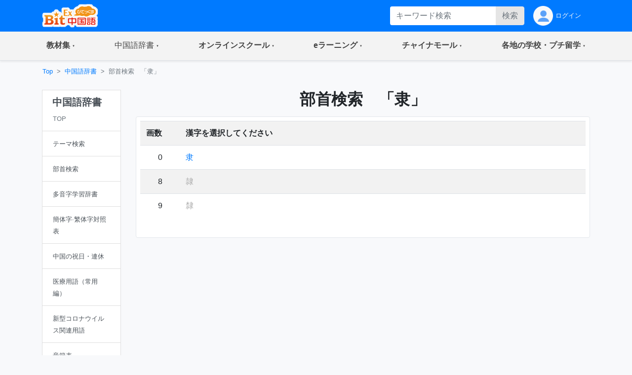

--- FILE ---
content_type: text/html;charset=utf-8
request_url: https://bitex-cn.com/?m=dic&a=wordandbushoulist&bushouid=178
body_size: 38331
content:
<!doctype html>
<html lang="ja">
<head>
  <meta charset="utf-8">
  <meta name="viewport" content="width=device-width, initial-scale=1, shrink-to-fit=no">
  <meta name="keywords" content="中国語辞書,日中中日辞典,和訳,例文,声調,ピンイン,発音,中国語検定,HSK,資格,テーマ別一覧,部首,画数部首検索　「隶」">
  <meta name="Description" content="実用性の高い例文を用いた単語の解説。「音声入り・ピンイン付き」で発音矯正、中国語検定とHSKなどの資格検定にも対応するオンライン中国語辞書サービスです。また、通常の単語検索のほかに、分類キーワードからの「テーマ別一覧」検索、そして読み方がわからない単語は「部首と画数から検索」での検索も可能です。部首検索　「隶」">
  <link rel="stylesheet" href="/Public/bootstrap-4.6.0/css/bootstrap.min.css">
  <link rel="stylesheet" href="/Public/css/bitex2022.css?v=20250819">
  <link rel="stylesheet" href="/Public/bootstrap-icons/bootstrap-icons.css">
  <script src="/Public/js/jquery/jquery-3.7.1.min.js"></script>
  <script src="/Public/bootstrap-4.6.0/js/bootstrap.bundle.min.js"></script>
  <script src="/Public/js/functions.js?v=20251015"></script>
  <title>部首検索　「隶」 | 中国語辞書:日中中日辞典 - BitEx中国語</title>
<!-- Google tag (gtag.js) -->
<script async src="https://www.googletagmanager.com/gtag/js?id=G-6NFH8ZC44C"></script>
<script>
  window.dataLayer = window.dataLayer || [];
  function gtag(){dataLayer.push(arguments);}
  gtag('js', new Date());

  gtag('config', 'G-6NFH8ZC44C');
</script>
</head>
<body class="bg-light bg-content">
<!-- ヘッダー部 -->
<header>
  <!-- 最上部メニュー -->
  <nav class="nav navbar-dark bg-primary small">
    <div class="container-md d-flex justify-content-between">
    <!-- ロゴ -->
    <div class="">
      <a class="" href="./"><img class="img-fluid h-auto py-2" src="/Public/img2022/bitex-logo-h48.png" alt="びてっくす中国語"></a>
    </div>
    <div class="d-md-none text-center">
      <div class="float-right h-100">
        <table class="h-100">
          <tr>
            <td>
              <button class="navbar-toggler w-100 px-1" type="button" data-toggle="modal" data-target="#modal_topmenu" aria-controls="modal_topmenu" aria-expanded="false" aria-label="Modal navigation">
                <span class="navbar-toggler-icon"></span>
              </button>
              </td>
          </tr>
        </table>
      </div>
      <div class="float-right h-100">
        <table class="h-100">
          <tr>
            <td>
              <a href="" class="nav-link text-light" id="accountbtn_m" data-toggle="dropdown" aria-haspopup="true" aria-expanded="false">
                <table class="h-100">
                  <tr>
                    <td class="myicon"><img class="img-fluid" src="/Public/img2022/mypage_icon.png" alt="icon"/></td>
                  </tr>
                </table>
              </a>
              <!-- モバイル用　ドロップダウン -->
              <div class="dropdown-menu rounded-0 p-0 m-0 w-75" aria-labelledby="accountbtn_m">
<div class="p-1">
  <div class="px-1 py-2">
    <a href="./?m=index&a=login" class="px-1 text-dark">ログイン</a>
  </div>
</div>
              </div>
            <!-- end:モバイル用ドロップダウン -->

            </td>
          </tr>
        </table>
      </div>
    </div>
    <div class="d-none d-md-flex justify-content-right">
      <div class="">
<form method="get" class="form-inline h-100 py-1 float-right">
<input type="hidden" name="m" value="dic" />
<input type="hidden" name="a" value="search" />
          <div class="input-group w-100">
              <input name="dickeyword" class="form-control py-0 border-0" type="text" placeholder="キーワード検索">
            <div class="input-group-append">
              <button class="btn btn-secondary text-secondary py-0" type="submit">検索</button>
            </div>
          </div>
<input type="hidden" name="search" value="Y" />
<input type="hidden" name="showorder" value="" />
</form>
      </div>
      <div class="">
        <table class="h-100">
          <tr>
            <td>
              <a href="./?m=index&a=login" class="nav-link text-light h-100 py-0">
                <table class="h-100">
                  <tr>
                    <td class="myicon"><img class="img-fluid" src="/Public/img2022/mypage_icon.png" alt="icon"/></td>
                    <td class="pl-1">
ログイン
                    
                    </td>
                  </tr>
                </table>
              </a>
            </td>
          </tr>
        </table>
        
      </div>
    </div>
  </div>
  </nav>

  <!-- 右からのモーダル -->
  <div class="modal fade modal-right" id="modal_topmenu" tabindex="-1" role="dialog" aria-labelledby="modal_topmenu" aria-hidden="true">
    <div class="modal-dialog dialog-height-right" role="document">
      <div class="modal-content">
        <div class="modal-body p-0">

          <ul class="list-group list-group-flush">
            <li class="list-group-item p-0">
              <a class="nav-link px-3 py-3 text-dark" href="./"><span>トップページ</span></a>
            </li>
            <li class="list-group-item dropdown p-0">
              <a class="nav-link px-3 py-3 text-dark d-flex justify-content-between mytoggle" data-toggle="collapse" href="#collap_material" role="button" aria-expanded="false" aria-controls="collap_material">
                  <span>
                    教材・文法集
                  </span>
                <span class="sr-only">(current)</span>
              </a>
              <div class="collapse" id="collap_material">
                <div class="list-group list-group-flush">
                  <a class="list-group-item text-dark px-4 border-top" href="./?m=material&a=dailyindex">中国語会話</a>
                  <a class="list-group-item text-dark px-4" href="./?m=material&a=newshearingindex">リスニング「時事中文」</a>
                  <a class="list-group-item text-dark px-4" href="./?m=material&a=lowerhearingindex">ひよこ中文リスニング</a>
                  <a class="list-group-item text-dark px-4" href="./?m=material&a=songindex">中国語歌詞</a>
                  <a class="list-group-item text-dark px-4" href="./?m=material&a=grammarindex">中国語文法大全</a>
                  <a class="list-group-item text-dark px-4" href="./?m=essay">初めての超短文</a>
                  <a class="list-group-item text-dark px-4" href="./?m=material&a=specialindex">特集</a>
                </div>
              </div>
            </li>
            <li class="list-group-item p-0">
              <a class="nav-link px-3 py-3 text-dark d-flex justify-content-between mytoggle" data-toggle="collapse" href="#collap_dic" role="button" aria-expanded="false" aria-controls="collap_dic">
                <span>中国語辞書</span>
              </a>
              <div class="collapse" id="collap_dic">
                <div class="list-group list-group-flush">
                  <a class="list-group-item text-dark"href="./?m=dic">中国語辞書</a>
                  <a class="list-group-item text-dark"href="./?m=dic&a=duoyin">多音字学習辞書</a>
                  <a class="list-group-item text-dark"href="./?m=dic&a=simword">簡体字·繁体字対照表</a>
                  <a class="list-group-item text-dark"href="./?m=dic&a=cncalendar">中国の祝日・連休</a>
                  <a class="list-group-item text-dark"href="./?m=dic&a=fangyi&typeid=1">医療用語（常用編）</a>
                  <a class="list-group-item text-dark"href="./?m=dic&a=fangyi&typeid=2">新型コロナウイルス関連用語</a>
                </div>
              </div>
            </li>
            <li class="list-group-item p-0">
              <a class="nav-link px-3 py-3 text-dark d-flex justify-content-between mytoggle" data-toggle="collapse" href="#collapse_studyonline" role="button" aria-expanded="false" aria-controls="collapse_studyonline">
                <span>オンラインスクール</span>
              </a>
              <div class="collapse" id="collapse_studyonline">
                <div class="list-group list-group-flush">
                  <a class="list-group-item text-dark" href="./?m=studyonline">オンラインスクール</a>
                  <a class="list-group-item text-dark" href="./?m=studyonline&a=skill">担任制・講師</a>
                  <a class="list-group-item text-dark" href="./?m=studyonline&a=curriculum">教材・カリキュラム</a>
                  <a class="list-group-item text-dark" href="./?m=studyonline&a=introwithteacher">学習メソッド</a>
                  <a class="list-group-item text-dark" href="./?m=studyonline&a=price">料金プラン</a>
                  <a class="list-group-item text-dark" href="./?m=studyonline&a=flow">受講までの流れ</a>
                  <a class="list-group-item text-dark" href="./?m=studyonline&a=search">レッスン予約</a>
                  <a class="list-group-item text-dark" href="./?m=studyonline&a=levelintro">学習レベル表</a>
                  <a class="list-group-item text-dark" href="./?m=studyonline&a=company">法人研修サービス</a>
                  <a class="list-group-item text-dark" href="./?m=social">学習メモplus</a>
                  <a class="list-group-item text-dark" href="./?m=index&a=help">よくあるご質問</a>
                  <a class="list-group-item text-dark" href="./?m=teacheronline">网校教师招聘</a>
               </div>
              </div>
            </li>

            <li class="list-group-item p-0">
              <a class="nav-link px-3 py-3 text-dark d-flex justify-content-between mytoggle" data-toggle="collapse" href="#collapse_smachu" role="button" aria-expanded="false" aria-controls="collapse_smachu">
                <span>eラーニング</span>
              </a>
              <div class="collapse" id="collapse_smachu">
                <div class="list-group list-group-flush">
                  <a class="list-group-item text-dark" href="./?m=smachu">スマチュTOP</a>
                  <a class="list-group-item text-dark" href="./?m=smachu&a=mainguide">チュートリアル</a>
                  <a class="list-group-item text-dark" href="./?m=smachu&a=intro">メソッド</a>
                  <a class="list-group-item text-dark" href="./?m=smachu&a=myplan">ログイン</a>
               </div>
              </div>
            </li>
            <li class="list-group-item p-0">
              <a class="nav-link px-3 py-3 text-dark d-flex justify-content-between mytoggle" data-toggle="collapse" href="#collapse_shop" role="button" aria-expanded="false" aria-controls="collapse_shop">
                <span>チャイナモール</span>
              </a>
              <div class="collapse" id="collapse_shop">
                <div class="list-group list-group-flush">
                  <a class="list-group-item text-dark" href="./?m=shop">チャイナモール</a>
                  <a class="list-group-item text-dark" href="./?m=shop&a=productlist&producttypeid=1">レッスンチケット</a>
                  <a class="list-group-item text-dark" href="./?m=shop&a=productlist&producttypeid=2">入門&初級教材</a>
                  <a class="list-group-item text-dark" href="./?m=shop&a=productlist&producttypeid=3">中級教材</a>
                  <a class="list-group-item text-dark" href="./?m=shop&a=productlist&producttypeid=4">上級教材</a>
                  <a class="list-group-item text-dark" href="./?m=shop&a=productlist&producttypeid=5">中国現代文学</a>
                  <a class="list-group-item text-dark" href="./?m=shop&a=productlist&producttypeid=6">中国語翻訳版</a>
                  <a class="list-group-item text-dark" href="./?m=shop&a=productlist&producttypeid=7">子ども中国語</a>
                  <a class="list-group-item text-dark" href="./?m=shop&a=productlist&producttypeid=9">CD・DVD</a>
                  <a class="list-group-item text-dark" href="./?m=shop&a=productlist&producttypeid=10">HSK検定</a>
                </div>
              </div>
            </li>
            <li class="list-group-item p-0">
              <a class="nav-link px-3 py-3 text-dark d-flex justify-content-between mytoggle" data-toggle="collapse" href="#collapse_studyabroad" role="button" aria-expanded="false" aria-controls="collapse_studyabroad">
                <span>各地の学校・プチ留学</span>
              </a>
              <div class="collapse" id="collapse_studyabroad">
                <div class="list-group list-group-flush">
                  <a href="./?m=studyabroad" class="list-group-item text-dark">各地の学校・プチ留学</a>
                  <a href="./?m=studyabroad&a=nagoyaindex" class="list-group-item text-dark">名古屋校</a>
                  <a href="./?m=studyabroad&a=ikbindex" class="list-group-item text-dark">池袋校</a>
                  <a href="./?m=studyabroad&a=pandaindex" class="list-group-item text-dark">杭州校</a>
                  <a href="./?m=studyabroad&a=hzindex" class="list-group-item text-dark">杭州プチ留学</a>
                  <a href="./?m=studyabroad&a=shindex" class="list-group-item text-dark">上海プチ留学</a>
                </div>
              </div>
            </li>
          </ul>
        </div>
      </div>
    </div>
  </div>

  <!-- ナビゲーションバー  グローバルナビ1-->
  <nav class="navbar navbar-expand-md navbar-light bg-light border-bottom p-0 shadow-sm">
    <div class="container p-0">
      <div class="collapse navbar-collapse" id="navbarNavDropdown">
        <ul class="navbar-nav w-100 justify-content-between">
          <li class="nav-item dropdown">
            <a class="nav-link px-4 py-3 mytoggle-gmenu" href="#" id="navbarDropdownMenuLink_material" role="button"
              data-toggle="dropdown" aria-haspopup="true" aria-expanded="false">
                <span class="font-weight-bold">教材集</span><span class="sr-only">(current)</span>
            </a>
            <div class="dropdown-menu rounded-0 p-0" aria-labelledby="navbarDropdownMenuLink_material">
              <span class="dropdown-item font-weight-bold text-primary bg-light border-bottom pl-3 py-2">教材・文法集</span>
              <a class="dropdown-item border-bottom py-2" href="./?m=material&a=dailyindex">中国語会話</a>
              <a class="dropdown-item border-bottom py-2" href="./?m=material&a=newshearingindex">リスニング「時事中文」</a>
              <a class="dropdown-item border-bottom py-2" href="./?m=material&a=lowerhearingindex">ひよこ中文リスニング</a>
              <a class="dropdown-item border-bottom py-2" href="./?m=material&a=songindex">中国語歌詞</a>
              <a class="dropdown-item border-bottom py-2" href="./?m=material&a=grammarindex">中国語文法大全</a>
              <a class="dropdown-item border-bottom py-2" href="./?m=essay">初めての超短文</a>
              <a class="dropdown-item border-bottom py-2" href="./?m=material&a=specialindex">特集</a>
            </div>
          </li>
           <li class="nav-item dropdown">
            <a class="nav-link px-4 py-3 mytoggle-gmenu" href="#" id="navbarDropdownMenuLink_dic" role="button"
              data-toggle="dropdown" aria-haspopup="true" aria-expanded="false">
                <span class="">中国語辞書</span><span class="sr-only">(current)</span>
            </a>
            <div class="dropdown-menu rounded-0 p-0" aria-labelledby="navbarDropdownMenuLink_dic">
              <a class="dropdown-item border-bottom py-2" href="./?m=dic">中国語辞書</a>
              <a class="dropdown-item border-bottom py-2" href="./?m=dic&a=duoyin">多音字学習辞書</a>
              <a class="dropdown-item border-bottom py-2" href="./?m=dic&a=simword">簡体字·繁体字対照表</a>
              <a class="dropdown-item border-bottom py-2" href="./?m=dic&a=cncalendar">中国の祝日・連休</a>
              <a class="dropdown-item border-bottom py-2" href="./?m=dic&a=fangyi&typeid=1">医療用語（常用編）</a>
              <a class="dropdown-item border-bottom py-2" href="./?m=dic&a=fangyi&typeid=2">新型コロナウイルス関連用語</a>
            </div>
          </li>
           <li class="nav-item dropdown">
            <a class="nav-link px-4 py-3 mytoggle-gmenu" href="#" id="navbarDropdownMenuLink_studyonline" role="button"
              data-toggle="dropdown" aria-haspopup="true" aria-expanded="false">
                <span class="font-weight-bold">オンラインスクール</span><span class="sr-only">(current)</span>
            </a>
            <div class="dropdown-menu rounded-0 p-0" aria-labelledby="navbarDropdownMenuLink_studyonline">
              <a class="dropdown-item border-bottom py-2" href="./?m=studyonline">オンラインスクール</a>
              <a class="dropdown-item border-bottom py-2" href="./?m=studyonline&a=skill">担任制・講師</a>
              <a class="dropdown-item border-bottom py-2" href="./?m=studyonline&a=curriculum">教材・カリキュラム</a>
              <a class="dropdown-item border-bottom py-2" href="./?m=studyonline&a=introwithteacher">学習メソッド</a>
              <a class="dropdown-item border-bottom py-2" href="./?m=studyonline&a=price">料金プラン</a>
              <a class="dropdown-item border-bottom py-2" href="./?m=studyonline&a=flow">受講までの流れ</a>
              <a class="dropdown-item border-bottom py-2" href="./?m=studyonline&a=search">レッスン予約</a>
              <a class="dropdown-item border-bottom py-2" href="./?m=studyonline&a=levelintro">学習レベル表</a>
              <a class="dropdown-item border-bottom py-2" href="./?m=studyonline&a=company">法人研修サービス</a>
              <a class="dropdown-item border-bottom py-2" href="./?m=social">学習メモplus</a>
              <a class="dropdown-item border-bottom py-2" href="./?m=index&a=help">よくあるご質問</a>
              <a class="dropdown-item border-bottom py-2" href="./?m=teacheronline">网校教师招聘</a>
            </div>
          </li>
           <li class="nav-item dropdown">
            <a class="nav-link px-4 py-3 mytoggle-gmenu" href="#" id="navbarDropdownMenuLink_smachu" role="button"
              data-toggle="dropdown" aria-haspopup="true" aria-expanded="false">
                <span class="font-weight-bold">eラーニング</span><span class="sr-only">(current)</span>
            </a>
            <div class="dropdown-menu rounded-0 p-0" aria-labelledby="navbarDropdownMenuLink_smachu">
                <a class="dropdown-item border-bottom py-2" href="./?m=smachu">スマチュTOP</a>
                <a class="dropdown-item border-bottom py-2" href="./?m=smachu&a=mainguide">チュートリアル</a>
                <a class="dropdown-item border-bottom py-2" href="./?m=smachu&a=intro">メソッド</a>
                <a class="dropdown-item border-bottom py-2" href="./?m=smachu&a=myplan">ログイン</a>
            </div>
          </li>
           <li class="nav-item dropdown">
            <a class="nav-link px-4 py-3 mytoggle-gmenu" href="#" id="navbarDropdownMenuLink_shop" role="button"
              data-toggle="dropdown" aria-haspopup="true" aria-expanded="false">
                <span class="font-weight-bold">チャイナモール</span><span class="sr-only">(current)</span>
            </a>
            <div class="dropdown-menu rounded-0 p-0" aria-labelledby="navbarDropdownMenuLink_shop">
              <a class="dropdown-item border-bottom py-2" href="./?m=shop">チャイナモール</a>
              <a class="dropdown-item border-bottom py-2" href="./?m=shop&a=productlist&producttypeid=1">レッスンチケット</a>
              <a class="dropdown-item border-bottom py-2" href="./?m=shop&a=productlist&producttypeid=2">入門&初級教材</a>
              <a class="dropdown-item border-bottom py-2" href="./?m=shop&a=productlist&producttypeid=3">中級教材</a>
              <a class="dropdown-item border-bottom py-2" href="./?m=shop&a=productlist&producttypeid=4">上級教材</a>
              <a class="dropdown-item border-bottom py-2" href="./?m=shop&a=productlist&producttypeid=5">中国現代文学</a>
              <a class="dropdown-item border-bottom py-2" href="./?m=shop&a=productlist&producttypeid=6">中国語翻訳版</a>
              <a class="dropdown-item border-bottom py-2" href="./?m=shop&a=productlist&producttypeid=7">子ども中国語</a>
              <a class="dropdown-item border-bottom py-2" href="./?m=shop&a=productlist&producttypeid=9">CD・DVD</a>
              <a class="dropdown-item border-bottom py-2" href="./?m=shop&a=productlist&producttypeid=10">HSK検定</a>
            </div>
          </li>
           <li class="nav-item dropdown">
            <a class="nav-link px-4 py-3 mytoggle-gmenu" href="#" id="navbarDropdownMenuLink_studyabroad" role="button"
              data-toggle="dropdown" aria-haspopup="true" aria-expanded="false">
                <span class="font-weight-bold">各地の学校・プチ留学</span><span class="sr-only">(current)</span>
            </a>
            <div class="dropdown-menu rounded-0 p-0" aria-labelledby="navbarDropdownMenuLink_studyabroad">
              <a class="dropdown-item border-bottom py-2" href="./?m=studyabroad">各地の学校・プチ留学</a>
              <a class="dropdown-item border-bottom py-2" href="./?m=studyabroad&a=nagoyaindex">名古屋校</a>
              <a class="dropdown-item border-bottom py-2" href="./?m=studyabroad&a=ikbindex">池袋校</a>
              <a class="dropdown-item border-bottom py-2" href="./?m=studyabroad&a=pandaindex">杭州校</a>
              <a class="dropdown-item border-bottom py-2" href="./?m=studyabroad&a=hzindex">杭州プチ留学</a>
              <a class="dropdown-item border-bottom py-2" href="./?m=studyabroad&a=shindex">上海プチ留学</a>
             </div>
          </li>
        </ul>
      </div>
    </div>
  </nav>
</header>
  <div class="container-md p-0">
    <!-- パンくずリスト -->
    <ol class="d-none d-md-flex breadcrumb mb-0 bg-md-content small">
      <li class="breadcrumb-item"><a href="./">Top</a></li>
      <li class="breadcrumb-item"><a href="./?m=dic">中国語辞書</a></li>
      <li class="breadcrumb-item active">部首検索　「隶」</li>
    </ol>
    <div class="row w-100 mx-0">
      <!-- md以上、ジャンルカラム -->
      <div class="d-none d-md-block col-md-3 col-lg-2 py-3">
        <div class="row">

          <div class="col-12">
            <div class="list-group text-dark rounded-0">
              <a href="./?m=dic" class="list-group-item list-group-item-action">
                <h5 class="font-weight-bold">中国語辞書</h5>
                <table class="w-100">
                  <tr>
                    <td>
                      <small class="text-secondary">TOP</small>
                    </td>
                    <td class="text-right text-primary"></td>
                  </tr>
                </table>
              </a>
              
              <a href="./?m=dic&a=index&anchor=bytype#div_searchbytype" class="list-group-item list-group-item-action">
                <table class="w-100">
                  <tr>
                    <td><small>テーマ検索</small></td>
                    <td class="text-right text-primary"></td>
                  </tr>
                </table>
              </a>
              <a href="./?m=dic&a=index&anchor=bybushou#div_searchbybushou" class="list-group-item list-group-item-action">
                <table class="w-100">
                  <tr>
                    <td><small>部首検索</small></td>
                    <td class="text-right text-primary"></td>
                  </tr>
                </table>
              </a>
              <a href="./?m=dic&a=duoyin" class="list-group-item list-group-item-action">
                <table class="w-100">
                  <tr>
                    <td><small>多音字学習辞書</small></td>
                    <td class="text-right text-primary"></td>
                  </tr>
                </table>
              </a>
              <a href="./?m=dic&a=simword" class="list-group-item list-group-item-action">
                <table class="w-100">
                  <tr>
                    <td><small>簡体字·繁体字対照表</small></td>
                    <td class="text-right text-primary"></td>
                  </tr>
                </table>
              </a>
              <a href="./?m=dic&a=cncalendar" class="list-group-item list-group-item-action">
                <table class="w-100">
                  <tr>
                    <td><small>中国の祝日・連休</small></td>
                    <td class="text-right text-primary"></td>
                  </tr>
                </table>
              </a>
              <a href="./?m=dic&a=fangyi&typeid=1" class="list-group-item list-group-item-action">
                <table class="w-100">
                  <tr>
                    <td><small>医療用語（常用編）</small></td>
                    <td class="text-right text-primary"></td>
                  </tr>
                </table>
              </a>
              <a href="./?m=dic&a=fangyi&typeid=2" class="list-group-item list-group-item-action">
                <table class="w-100">
                  <tr>
                    <td><small>新型コロナウイルス関連用語</small></td>
                    <td class="text-right text-primary"></td>
                  </tr>
                </table>
              </a>
              <a href="./?m=dic&a=fourtone" class="list-group-item list-group-item-action">
                <table class="w-100">
                  <tr>
                    <td><small>音節表</small></td>
                    <td class="text-right text-primary"></td>
                  </tr>
                </table>
              </a>
            </div>
          </div>

        </div>
      </div>
      <div class="col-12 col-md-9 col-lg-10 px-0">
        <!-- メイン部 -->
        <main class="">
          <!-- セクション1 -->
        <section class="row w-100 pt-3 mx-0 bg-white bg-md-content border-md-0">
            <div class="col-12">
              <!-- バナー -->
              <h2 class="text-center font-weight-bold mb-0 mb-md-3">部首検索　「隶」</h2>
            </div>
          </section>
          <section class="row w-100 mx-0 py-0 mb-md-4">
            <div class="col-12 bg-content bg-md-transparent">
              <div class="bg-md-white border-md md-rounded w-100 pb-5 pb-md-4 p-2">
	 <table class="table table-striped">
		<tr>
			<th width="80" align="center">画数</th>
			<th>漢字を選択してください</th>
		</tr>
		<tr>
			<td width="50" align="center">0</td>
			<td>
						<a href="./?m=dic&a=search&searchtype=bushou&hanziname=%E9%9A%B6">隶</a>
						</td>
		</tr>
		<tr>
			<td width="50" align="center">8</td>
			<td>
						<span style="color:#AAA">隷</span>
						</td>
		</tr>
		<tr>
			<td width="50" align="center">9</td>
			<td>
						<span style="color:#AAA">隸</span>
						</td>
		</tr>
	</table>

              </div>
            </div>
          </section>
        </main>
      </div>
    </div>
  </div>
  <a href="#" class="d-block d-md-none bg-primary text-white text-center w-100 py-2">
    <p class="my-0">
      <small>▲<br/>
      ページトップへ</small>
    </p>
  </a>
  <!-- フッター部 -->
  <footer class="px-0 bg-dark text-white">
    <div class="container-md p-4">
      <div class="row">
        <div class="col-12 col-md-3 py-3">
          <div class="row">
            <div class="col-12">
              <div class="border-bottom border-white"><strong>教材集</strong></div>
              <div class="small row pt-2">
                <div class="col-6 col-md-12 py-1"><a class="text-white" href="./?m=material&a=dailyindex">中国語会話</a></div>
                <div class="col-6 col-md-12 py-1"><a class="text-white" href="./?m=material&a=newshearingindex">リスニング「時事中文」</a></div>
                <div class="col-6 col-md-12 py-1"><a class="text-white" href="./?m=material&a=lowerhearingindex">ひよこ中文リスニング</a></div>
                <div class="col-6 col-md-12 py-1"><a class="text-white" href="./?m=material&a=songindex">中国語歌詞</a></div>
                <div class="col-6 col-md-12 py-1"><a class="text-white" href="./?m=material&a=grammarindex">中国語文法大全</a></div>
                <div class="col-6 col-md-12 py-1"><a class="text-white" href="./?m=essay">初めての超短文</a></div>
                <div class="col-6 col-md-12 py-1"><a class="text-white" href="./?m=material&a=specialindex">特集</a></div>
              </div>
            </div>
          </div>
          <div class="row justify-content-center">
            <div class="col-12">
              <div class="w-100 border-bottom border-white"><a class="text-white" href="./?m=smachu"><strong>eラーニング</strong></a></div>
            </div>
          </div>
        </div>
        <div class="col-12 col-md-3 py-3">
          <div class="row justify-content-center">
            <div class="col-12">
              <div class="w-100 border-bottom border-white"><a class="text-white" href="./?m=studyonline"><strong>オンラインスクール</strong></a></div>
              <div class="small row pt-2">
                <div class="col-6 col-md-12 py-2"><a class="text-white" href="./?m=studyonline&a=skill">担任制・講師</a></div>
                <div class="col-6 col-md-12 py-2"><a class="text-white" href="./?m=studyonline&a=curriculum">教材・カリキュラム</a></div>
                <div class="col-6 col-md-12 py-2"><a class="text-white" href="./?m=studyonline&a=introwithteacher">学習メソッド</a></div>
                <div class="col-6 col-md-12 py-2"><a class="text-white" href="./?m=studyonline&a=price">料金プラン</a></div>
                <div class="col-6 col-md-12 py-2"><a class="text-white" href="./?m=studyonline&a=flow">受講までの流れ</a></div>
                <div class="col-6 col-md-12 py-2"><a class="text-white" href="./?m=studyonline&a=search">レッスン予約</a></div>
                <div class="col-6 col-md-12 py-2"><a class="text-white" href="./?m=studyonline&a=levelintro">学習レベル表</a></div>
                <div class="col-6 col-md-12 py-2"><a class="text-white" href="./?m=studyonline&a=company">法人研修サービス</a></div>
                <div class="col-6 col-md-12 py-2"><a class="text-white" href="./?m=social">学習メモplus</a></div>
                <div class="col-6 col-md-12 py-2"><a class="text-white" href="./?m=index&a=help">よくあるご質問</a></div>
                <div class="col-6 col-md-12 py-2"><a class="text-white" href="./?m=teacheronline">网校教师招聘</a></div>
              </div>
            </div>
          </div>
        </div>
        <div class="col-12 col-md-3 py-3">
          <div class="row justify-content-center">
            <div class="col-12">
              <div class="w-100 border-bottom border-white"><a class="text-white" href="./?m=shop"><strong>チャイナモール</strong></a></div>
              <div class="small row pt-2">
                <div class="col-6 col-md-12 py-2"><a class="text-white" href="./?m=shop&a=productlist&producttypeid=1">レッスンチケット</a></div>
                <div class="col-6 col-md-12 py-2"><a class="text-white" href="./?m=shop&a=productlist&producttypeid=2">入門&初級教材</a></div>
                <div class="col-6 col-md-12 py-2"><a class="text-white" href="./?m=shop&a=productlist&producttypeid=3">中級教材</a></div>
                <div class="col-6 col-md-12 py-2"><a class="text-white" href="./?m=shop&a=productlist&producttypeid=4">上級教材</a></div>
                <div class="col-6 col-md-12 py-2"><a class="text-white" href="./?m=shop&a=productlist&producttypeid=5">中国現代文学</a></div>
                <div class="col-6 col-md-12 py-2"><a class="text-white" href="./?m=shop&a=productlist&producttypeid=6">中国語翻訳版</a></div>
                <div class="col-6 col-md-12 py-2"><a class="text-white" href="./?m=shop&a=productlist&producttypeid=7">子ども中国語</a></div>
                <div class="col-6 col-md-12 py-2"><a class="text-white" href="./?m=shop&a=productlist&producttypeid=9">CD・DVD</a></div>
                <div class="col-6 col-md-12 py-2"><a class="text-white" href="./?m=shop&a=productlist&producttypeid=10">HSK検定</a></div>
              </div>
            </div>
          </div>
        </div>
        <div class="col-12 col-md-3 py-3">
          <div class="row justify-content-center">
            <div class="col-12">
              <div class="w-100 border-bottom border-white"><a class="text-white" href="./?m=studyabroad"><strong>各地の学校・プチ留学</strong></a></div>
              <div class="small row pt-2">
                <div class="col-6 col-md-12 py-2"><a class="text-white" href="./?m=studyabroad&a=nagoyaindex">名古屋校</a></div>
                <div class="col-6 col-md-12 py-2"><a class="text-white" href="./?m=studyabroad&a=ikbindex">池袋校</a></div>
                <div class="col-6 col-md-12 py-2"><a class="text-white" href="./?m=studyabroad&a=pandaindex">杭州校</a></div>
                <div class="col-6 col-md-12 py-2"><a class="text-white" href="./?m=studyabroad&a=hzindex">杭州プチ留学</a></div>
                <div class="col-6 col-md-12 py-2"><a class="text-white" href="./?m=studyabroad&a=shindex">上海プチ留学</a></div>
              </div>
            </div>
          </div>
          <div class="row justify-content-center">
            <div class="col-12">
              <div class="w-100 border-bottom border-white"><a class="text-white" href="./?m=dic"><strong>中国語辞書</strong></a></div>
              <div class="small row pt-2">
                <div class="col-6 col-md-12 py-2"><a class="text-white" href="./?m=dic&a=duoyin">多音字学習辞書</a></div>
                <div class="col-6 col-md-12 py-2"><a class="text-white" href="./?m=dic&a=simword">簡体字·繁体字対照表</a></div>
                <div class="col-6 col-md-12 py-2"><a class="text-white" href="./?m=dic&a=cncalendar">中国の祝日・連休</a></div>
                <div class="col-6 col-md-12 py-2"><a class="text-white" href="./?m=dic&a=fangyi&typeid=1">医療用語（常用編）</a></div>
                <div class="col-6 col-md-12 py-2"><a class="text-white" href="./?m=dic&a=fangyi&typeid=2">新型コロナウイルス関連用語</a></div>
                <div class="col-6 col-md-12 py-2"><a class="text-white" href="./?m=dic&a=fourtone">音節表</a></div>
              </div>
            </div>
          </div>

        </div>
      </div>

      <div class="row justify-content-center my-2">
        <div class="col-12 small text-center">
          <a class="text-white px-2" href="./?m=index&a=privacy">プライバシーポリシー</a>
          <span class="d-none d-md-inline">|</span>
          <a class="text-white px-2" href="./?m=index&a=rules">会員規約</a>
          <span class="d-none d-md-inline">|</span>
          <a class="text-white px-2" href="./?m=index&a=contact">お問い合わせ</a>
          <span class="d-none d-md-inline">|</span>
          <a class="text-white px-2" href="./?m=index&a=about">運営会社について</a>
          <span class="d-none d-md-inline">|</span>
          <a class="text-white px-2" href="./?m=index&a=links">リンク自由</a>
          <span class="d-none d-md-inline">|</span>
          <a class="text-white px-2" href="./?m=shop&a=tokute">特定商取引法に基づく表記</a>
          <span class="d-none d-md-inline">|</span>
          <a class="text-white px-2" href="./?m=index&a=newsindex">ニュースリリース</a><br><br>
        </div>
      </div>
      <div class="row justify-content-center">
        <div class="col-12 small text-center">
          <p class="">Copyright (C) e-China Co., Ltd. All Rights Reserved.</p>
        </div>
      </div>
    </div>
  </footer>
<script src="/Public/js/footer2022.js?v=2022012801"></script>
<script type="text/javascript">
function showPopFrom(url){
	$.ajax({
		url: url,
		type: 'POST',
		timeout: 10000,
		success: function(msg){
			$("#PopFormContent").html(msg);
			$('#PopFormWindow').modal('toggle');
		}
	});
}
</script>
<div class="modal fade" id="PopFormWindow">
  <div class="modal-dialog">
    <div class="modal-content" id="PopFormContent">
    </div>
  </div>
</div>

<div class="modal fade" id="PopModalWindow">
  <div class="modal-dialog">
    <div class="modal-content">
      <div class="modal-header">
        <h6 class="modal-title" id="PopModalTitle" style="font-size:2rem; font-weight:bold;text-align:center;">Title</h6>
      </div>
      <div class="modal-body" id="PopModalBody"></div>
	  <div class="modal-footer" id="PopModalFooter">
		<button id="button_close" type="button" class="btn btn-primary" data-dismiss="modal">閉じる</button>
	  </div>
    </div>
  </div>
</div>



</body>
</html>
